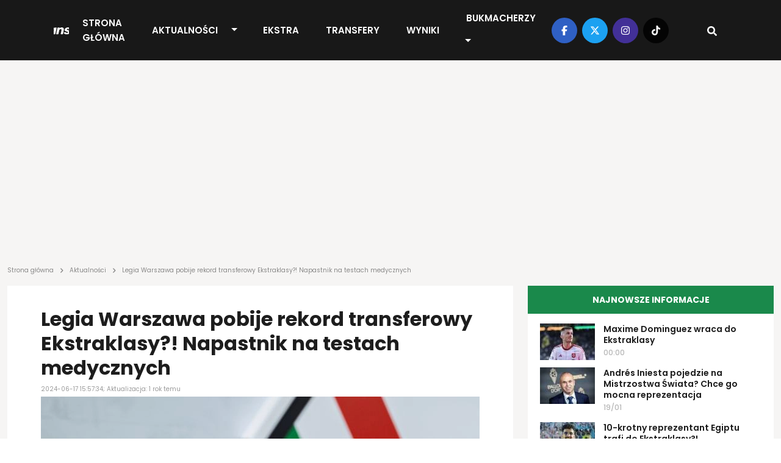

--- FILE ---
content_type: text/html; charset=UTF-8
request_url: https://transfery.info/aktualnosci/legia-warszawa-pobije-rekord-transferowy-ekstraklasy-napastnik-na-testach-medycznych/214709
body_size: 13050
content:
<!DOCTYPE html><html lang="pl"><head> <meta charset="utf-8" /> <meta name="viewport" content="width=device-width, initial-scale=1, minimum-scale=1, shrink-to-fit=no" /> <meta name="csrf-token" content="s4HjVbQRw2hrxHEBgWxZEZZVw4Lnyqrh2vIUzeY6" /> <meta name="theme-color" content="#FFFFFF"> <base href="/" /> <script type="application/ld+json">{"@context":"https:\/\/schema.org","@type":"NewsArticle","headline":"Legia Warszawa pobije rekord transferowy Ekstraklasy?! Napastnik na testach medycznych","datePublished":"2024-06-17T15:57:34+02:00","dateModified":"2024-06-19T09:30:08+02:00","description":"Legia Warszawa będzie miała nowego napastnika w postaci Jeana-Pierre'a Nsame'ego - informuje Tomasz Włodarczyk z Meczyki.pl. Czterokrotny reprezentant Kamerunu trafi do Polski z Como 1907 w ramach wypożyczenie z opcją wykupu.","mainEntityOfPage":{"@type":"WebPage","@id":"https:\/\/transfery.info\/aktualnosci\/legia-warszawa-pobije-rekord-transferowy-ekstraklasy-napastnik-na-testach-medycznych\/214709"},"author":{"@type":"Person","name":"Paweł Hanejko"},"image":[{"@type":"ImageObject","url":"https:\/\/transfery.info\/img\/photos\/91651\/1500xauto\/zielinski-legia.jpg","width":1500,"height":1000},{"@type":"ImageObject","url":"https:\/\/transfery.info\/img\/photos\/91651\/1200xauto\/zielinski-legia.jpg","width":1200,"height":800},{"@type":"ImageObject","url":"https:\/\/transfery.info\/img\/photos\/91651\/675x450\/zielinski-legia.jpg","width":675,"height":450},{"@type":"ImageObject","url":"https:\/\/transfery.info\/img\/photos\/91651\/600x410\/zielinski-legia.jpg","width":600,"height":410},{"@type":"ImageObject","url":"https:\/\/transfery.info\/img\/photos\/91651\/300x200\/zielinski-legia.jpg","width":300,"height":200},{"@type":"ImageObject","url":"https:\/\/transfery.info\/img\/photos\/91651\/170x113\/zielinski-legia.jpg","width":170,"height":113},{"@type":"ImageObject","url":"https:\/\/transfery.info\/img\/photos\/91651\/90x60\/zielinski-legia.jpg","width":90,"height":60}],"publisher":[{"@type":"Organization","name":"Transfery.info","logo":{"@type":"ImageObject","url":"https:\/\/transfery.info\/img\/logo\/logo.png"}},{"@type":"Person","name":"Paweł Hanejko"}]}</script> <meta property="article:publisher" content="Transfery.info"> <meta property="article:published_time" content="2024-06-17T15:57:34+02:00"> <meta property="article:modified_time" content="2024-06-19T09:30:08+02:00" /> <link rel="canonical" href="https://transfery.info/aktualnosci/legia-warszawa-pobije-rekord-transferowy-ekstraklasy-napastnik-na-testach-medycznych/214709"><title>Legia Warszawa pobije rekord transferowy Ekstraklasy?! Napastnik na testach medycznych | Transfery.info</title><meta name="description" content="Legia Warszawa będzie miała nowego napastnika w postaci Jeana-Pierre&#039;a Nsame&#039;ego - informuje Tomasz Włodarczyk z Meczyki.pl. Czterokrotny reprezentant Kamerunu trafi do Polski z Como 1907 w ramach wypożyczenie z opcją wykupu."><meta property="logo" content="https://transfery.info/img/logo/transfery-info.png" /><meta name="robots" content="max-image-preview:large"><meta property="og:title" content="Legia Warszawa pobije rekord transferowy Ekstraklasy?! Napastnik na testach medycznych | Transfery.info"><meta property="og:site_name" content="Transfery.info"><meta property="og:type" content="article"><meta property="og:description" content="Legia Warszawa będzie miała nowego napastnika w postaci Jeana-Pierre&#039;a Nsame&#039;ego - informuje Tomasz Włodarczyk z Meczyki.pl. Czterokrotny reprezentant Kamerunu trafi do Polski z Como 1907 w ramach wypożyczenie z opcją wykupu."> <meta property="og:url" content="https://transfery.info/aktualnosci/legia-warszawa-pobije-rekord-transferowy-ekstraklasy-napastnik-na-testach-medycznych/214709"><meta property="og:image" content="https://transfery.info/img/photos/91651/1500xauto/zielinski-legia.jpg"><meta property="og:locale" content="pl_PL"><meta property="og:image:type" content="jpg"><meta property="fb:pages" content="103572478836"><meta name="twitter:creator" content="@Transferyinfo"><meta name="twitter:card" content="photo" /><meta name="twitter:site" content="transfery.info"><meta name="twitter:title" content="Legia Warszawa pobije rekord transferowy Ekstraklasy?! Napastnik na testach medycznych | Transfery.info"><meta name="twitter:image" content="https://transfery.info/img/photos/91651/1500xauto/zielinski-legia.jpg"> <meta name="twitter:url" content="https://transfery.info/aktualnosci/legia-warszawa-pobije-rekord-transferowy-ekstraklasy-napastnik-na-testach-medycznych/214709"><link href="/img/icons/favicon.png" rel="icon" type="image/png"><link rel="alternate" type="application/atom+xml" title="Kanał RSS" href="/rss"> <link rel="preload" fetchpriority="high" href="img/photos/91651/675x450/zielinski-legia.webp" as="image" media="(max-width: 414px)"> <link rel="preload" fetchpriority="high" href="img/photos/91651/1500xauto/zielinski-legia.webp" as="image" media="(min-width: 414.1px)"> <style> .breadcrumbs { overflow-x: hidden; text-overflow: ellipsis; color: rgba(29, 29, 29, .5); min-height: 24px; max-height: 24px; } .breadcrumb { margin: -26px 0 16px; overflow-x: auto; white-space: nowrap; -webkit-overflow-scrolling: touch; } .breadcrumb a { text-decoration: none; color: rgba(29, 29, 29, .5) } .breadcrumb a:hover { text-decoration: underline } .breadcrumb span { text-align: left; font: 10px/12px Poppins; letter-spacing: 0; color: rgba(29, 29, 29, .5) } .breadcrumb span.sep { display: inline-block; margin: 0 4px; width: 10px; height: 10px } .breadcrumb span svg { fill: rgba(29, 29, 29, 0.5); height: 10px; width: 10px; } iframe { border: 0; max-width: 100% !important; margin: 0 auto; aspect-ratio: 16 / 9; } iframe[src*="youtube.com"], iframe[src*="twitter.com"], iframe[src*="instagram.com"] { width: 100% !important; } .single-post h1 { font-size: 32px; font-weight: 700; font-family: "Arial"; } @media (max-width: 991.99px) { .section.single-post h1 { padding: 0 16px; } } </style> <link rel='dns-prefetch' href='//fonts.googleapis.com' /> <link rel="preconnect" href="https://www.googletagmanager.com"> <link rel="preconnect" href="https://fonts.gstatic.com" crossorigin> <link rel="preload" as="style" href="https://fonts.googleapis.com/css2?family=Poppins:ital,wght@0,300;0,400;0,500;0,600;0,700;1,300;1,400;1,500;1,600;1,700&display=swap" /> <link rel="stylesheet" href="https://fonts.googleapis.com/css2?family=Poppins:ital,wght@0,300;0,400;0,500;0,600;0,700;1,300;1,400;1,500;1,600;1,700&display=swap" media="print" onload="this.media='all'" /> <noscript> <link rel="stylesheet" href="https://fonts.googleapis.com/css2?family=Poppins:ital,wght@0,300;0,400;0,500;0,600;0,700;1,300;1,400;1,500;1,600;1,700&display=swap" /> </noscript> <link rel="prefetch" href="/js/app.min.js?id=d2b6dba8f70901e7a15e8e5299a43fa3"> <link rel='preload' href='https://transfery.info/img/logo/logo.svg' as='image' type='image/svg+xml' /> <script defer src="/js/app.min.js?id=d2b6dba8f70901e7a15e8e5299a43fa3"></script> <link rel="stylesheet" href="/css/main.min.css?id=b90f3a4c592595ff1c9d7db01026a4c7"> <script async src="https://www.googletagmanager.com/gtag/js?id=UA-6859257-1"></script> <script> window.dataLayer = window.dataLayer || []; function gtag() { dataLayer.push(arguments); } gtag('js', new Date()); gtag('config', 'UA-6859257-1'); </script> <link rel="preconnect" href="https://get.optad360.io" /> <script rel="preload" src="//get.optad360.io/sf/0483ce9b-f4ed-4597-8292-1a2c7b2b26f9/plugin.min.js"></script> <script src="https://ua.realtimely.io/script.js" data-site="TRANSFERY" defer></script> <script type="text/javascript" src="//script.crazyegg.com/pages/scripts/0028/9356.js" async="async"></script></head><body class="home page-template"> <header class="header fixed-top"> <div class="container-fluid p-0"> <nav class="navbar navbar-expand-lg"> <a class="navbar-brand" href="https://transfery.info"> <img src="https://transfery.info/img/logo/logo.svg" alt="Logo" width="160" height="43"> </a> <form class="d-flex justify-content-center align-items-center"> <div class="search-wrapper nav-item d-flex justify-content-center text-center position-relative d-block d-lg-none"> <input name="q" id="search-input-mobile" aria-label="Szukaj" placeholder="Szukaj..." type="text" style="display:none;" /> <div class="search-button-mobile"> <svg width="16" height="16" class="search-icon-mobile" fill="currentColor" xmlns="http://www.w3.org/2000/svg" viewBox="0 0 512 512"><path d="M505 442.7L405.3 343c-4.5-4.5-10.6-7-17-7H372c27.6-35.3 44-79.7 44-128C416 93.1 322.9 0 208 0S0 93.1 0 208s93.1 208 208 208c48.3 0 92.7-16.4 128-44v16.3c0 6.4 2.5 12.5 7 17l99.7 99.7c9.4 9.4 24.6 9.4 33.9 0l28.3-28.3c9.4-9.4 9.4-24.6.1-34zM208 336c-70.7 0-128-57.2-128-128 0-70.7 57.2-128 128-128 70.7 0 128 57.2 128 128 0 70.7-57.2 128-128 128z"/></svg> <svg width="16" height="16" class="search-icon-close-mobile" fill="currentColor" xmlns="http://www.w3.org/2000/svg" viewBox="0 0 384 512"><!--! Font Awesome Free 6.7.1 by @fontawesome - https://fontawesome.com License - https://fontawesome.com/license/free (Icons: CC BY 4.0, Fonts: SIL OFL 1.1, Code: MIT License) Copyright 2024 Fonticons, Inc. --><path d="M342.6 150.6c12.5-12.5 12.5-32.8 0-45.3s-32.8-12.5-45.3 0L192 210.7 86.6 105.4c-12.5-12.5-32.8-12.5-45.3 0s-12.5 32.8 0 45.3L146.7 256 41.4 361.4c-12.5 12.5-12.5 32.8 0 45.3s32.8 12.5 45.3 0L192 301.3 297.4 406.6c12.5 12.5 32.8 12.5 45.3 0s12.5-32.8 0-45.3L237.3 256 342.6 150.6z"/></svg> </div> </div> <button class="navbar-toggler navbar-toggler-right collapsed" type="button" data-bs-toggle="collapse" data-bs-target="#navbarNav" aria-controls="navbarNav" aria-expanded="false" aria-label="Toggle navigation"> <span class="icon-bar top-bar"></span> <span class="icon-bar middle-bar"></span> <span class="icon-bar bottom-bar"></span> </button> </form> <div class="collapse navbar-collapse" id="navbarNav"> <ul class="navbar-nav mx-auto"> <li class="menu-item my-auto"> <a href="https://transfery.info">Strona główna</a> </li> <li class="menu-item menu-item--dropdown"> <a href="https://transfery.info/aktualnosci">Aktualności</a> <button type="button" class="btn btn-dropdown dropdown-toggle dropdown-toggle-split" data-bs-toggle="dropdown" aria-expanded="false"> <span class="visually-hidden">Toggle Dropdown</span> </button> <ul class="dropdown-menu dropdown-menu-dark"> <li><a class="dropdown-item" href="https://transfery.info/tag/polska">Polska</a></li> <li><a class="dropdown-item" href="/rozgrywki/niemcy/bundesliga/aktualnosci">Bundesliga</a></li> <li><a class="dropdown-item" href="/rozgrywki/hiszpania/la-liga/aktualnosci">LaLiga</a></li> <li><a class="dropdown-item" href="/rozgrywki/francja/ligue-1/aktualnosci">Ligue 1</a></li> <li><a class="dropdown-item" href="/rozgrywki/anglia/premier-league/aktualnosci">Premier League</a></li> <li><a class="dropdown-item" href="/rozgrywki/wlochy/serie-a/aktualnosci">Serie A</a></li> </ul> </li> <li class="menu-item my-auto"> <a href="https://transfery.info/ekstra">EKSTRA</a> </li> <li class="menu-item my-auto"> <a href="https://transfery.info/transfery">Transfery</a> </li> <li class="menu-item my-auto"> <a href="https://transfery.info/wyniki-na-zywo">Wyniki</a> </li> <li class="menu-item my-auto"> <a href="https://transfery.info/bukmacherzy">Bukmacherzy</a> <button type="button" class="btn btn-dropdown dropdown-toggle dropdown-toggle-split" data-bs-toggle="dropdown" aria-expanded="false"> <span class="visually-hidden">Toggle Dropdown</span> </button> <ul class="dropdown-menu dropdown-menu-dark"> <li><a class="dropdown-item" target="_self" href="/bukmacherzy/ranking-bukmacherow">Ranking bukmacherów</a> </li> <li><a class="dropdown-item" target="_self" href="/bukmacherzy/kody-promocyjne/superbet">Kod promocyjny Superbet</a> </li> <li><a class="dropdown-item" target="_self" href="https://transfery.info/bukmacherzy/kody-promocyjne/fortuna">Kod promocyjny Fortuna</a> </li> <li><a class="dropdown-item" target="_self" href="https://transfery.info/bukmacherzy/kody-promocyjne/lvbet">Kod promocyjny LV BET</a> </li> <li><a class="dropdown-item" target="_self" href="/bukmacherzy/kody-promocyjne/betclic">Kod promocyjny Betclic</a> </li> </ul> </li> </ul> </div> <div class="navbar-right d-none d-lg-flex justify-content-center align-items-center"> <div class="social-media d-flex justify-content-center align-items-center"> <a target="_blank" href="https://www.facebook.com/transfery.info"> <span class="facebook"> <svg width="16" height="16" fill="currentColor" xmlns="http://www.w3.org/2000/svg" viewBox="0 0 320 512"><!--! Font Awesome Free 6.7.1 by @fontawesome - https://fontawesome.com License - https://fontawesome.com/license/free (Icons: CC BY 4.0, Fonts: SIL OFL 1.1, Code: MIT License) Copyright 2024 Fonticons, Inc. --><path d="M80 299.3V512H196V299.3h86.5l18-97.8H196V166.9c0-51.7 20.3-71.5 72.7-71.5c16.3 0 29.4 .4 37 1.2V7.9C291.4 4 256.4 0 236.2 0C129.3 0 80 50.5 80 159.4v42.1H14v97.8H80z"/></svg> </span> </a> <a target="_blank" href="https://x.com/transferyinfo"> <span class="twitter"> <svg width="16" height="16" fill="currentColor" xmlns="http://www.w3.org/2000/svg" viewBox="0 0 512 512"><!--! Font Awesome Free 6.7.1 by @fontawesome - https://fontawesome.com License - https://fontawesome.com/license/free (Icons: CC BY 4.0, Fonts: SIL OFL 1.1, Code: MIT License) Copyright 2024 Fonticons, Inc. --><path d="M389.2 48h70.6L305.6 224.2 487 464H345L233.7 318.6 106.5 464H35.8L200.7 275.5 26.8 48H172.4L272.9 180.9 389.2 48zM364.4 421.8h39.1L151.1 88h-42L364.4 421.8z"/></svg> </span> </a> <a target="_blank" href="https://www.instagram.com/transfery.info/"> <span class="instagram"> <svg width="16" height="16" fill="currentColor" xmlns="http://www.w3.org/2000/svg" viewBox="0 0 448 512"><!--! Font Awesome Free 6.7.1 by @fontawesome - https://fontawesome.com License - https://fontawesome.com/license/free (Icons: CC BY 4.0, Fonts: SIL OFL 1.1, Code: MIT License) Copyright 2024 Fonticons, Inc. --><path d="M224.1 141c-63.6 0-114.9 51.3-114.9 114.9s51.3 114.9 114.9 114.9S339 319.5 339 255.9 287.7 141 224.1 141zm0 189.6c-41.1 0-74.7-33.5-74.7-74.7s33.5-74.7 74.7-74.7 74.7 33.5 74.7 74.7-33.6 74.7-74.7 74.7zm146.4-194.3c0 14.9-12 26.8-26.8 26.8-14.9 0-26.8-12-26.8-26.8s12-26.8 26.8-26.8 26.8 12 26.8 26.8zm76.1 27.2c-1.7-35.9-9.9-67.7-36.2-93.9-26.2-26.2-58-34.4-93.9-36.2-37-2.1-147.9-2.1-184.9 0-35.8 1.7-67.6 9.9-93.9 36.1s-34.4 58-36.2 93.9c-2.1 37-2.1 147.9 0 184.9 1.7 35.9 9.9 67.7 36.2 93.9s58 34.4 93.9 36.2c37 2.1 147.9 2.1 184.9 0 35.9-1.7 67.7-9.9 93.9-36.2 26.2-26.2 34.4-58 36.2-93.9 2.1-37 2.1-147.8 0-184.8zM398.8 388c-7.8 19.6-22.9 34.7-42.6 42.6-29.5 11.7-99.5 9-132.1 9s-102.7 2.6-132.1-9c-19.6-7.8-34.7-22.9-42.6-42.6-11.7-29.5-9-99.5-9-132.1s-2.6-102.7 9-132.1c7.8-19.6 22.9-34.7 42.6-42.6 29.5-11.7 99.5-9 132.1-9s102.7-2.6 132.1 9c19.6 7.8 34.7 22.9 42.6 42.6 11.7 29.5 9 99.5 9 132.1s2.7 102.7-9 132.1z"/></svg> </span> </a> <a target="_blank" href="https://www.tiktok.com/@transfery.info"> <span class="tiktok"> <svg width="16" height="16" fill="currentColor" xmlns="http://www.w3.org/2000/svg" viewBox="0 0 448 512"><!--! Font Awesome Free 6.7.1 by @fontawesome - https://fontawesome.com License - https://fontawesome.com/license/free (Icons: CC BY 4.0, Fonts: SIL OFL 1.1, Code: MIT License) Copyright 2024 Fonticons, Inc. --><path d="M448,209.91a210.06,210.06,0,0,1-122.77-39.25V349.38A162.55,162.55,0,1,1,185,188.31V278.2a74.62,74.62,0,1,0,52.23,71.18V0l88,0a121.18,121.18,0,0,0,1.86,22.17h0A122.18,122.18,0,0,0,381,102.39a121.43,121.43,0,0,0,67,20.14Z"/></svg> </span> </a> </div> <div class="search-wrapper nav-item d-flex justify-content-center text-center position-relative"> <input name="q" id="search-input" aria-label="Szukaj" placeholder="Szukaj..." type="text" style="display:none;" /> <div class="search-button"> <svg width="16" height="16" class="search-icon" fill="currentColor" xmlns="http://www.w3.org/2000/svg" viewBox="0 0 512 512"><path d="M505 442.7L405.3 343c-4.5-4.5-10.6-7-17-7H372c27.6-35.3 44-79.7 44-128C416 93.1 322.9 0 208 0S0 93.1 0 208s93.1 208 208 208c48.3 0 92.7-16.4 128-44v16.3c0 6.4 2.5 12.5 7 17l99.7 99.7c9.4 9.4 24.6 9.4 33.9 0l28.3-28.3c9.4-9.4 9.4-24.6.1-34zM208 336c-70.7 0-128-57.2-128-128 0-70.7 57.2-128 128-128 70.7 0 128 57.2 128 128 0 70.7-57.2 128-128 128z"/></svg> <svg width="16" height="16" class="search-icon-close" fill="currentColor" xmlns="http://www.w3.org/2000/svg" viewBox="0 0 384 512"><!--! Font Awesome Free 6.7.1 by @fontawesome - https://fontawesome.com License - https://fontawesome.com/license/free (Icons: CC BY 4.0, Fonts: SIL OFL 1.1, Code: MIT License) Copyright 2024 Fonticons, Inc. --><path d="M342.6 150.6c12.5-12.5 12.5-32.8 0-45.3s-32.8-12.5-45.3 0L192 210.7 86.6 105.4c-12.5-12.5-32.8-12.5-45.3 0s-12.5 32.8 0 45.3L146.7 256 41.4 361.4c-12.5 12.5-12.5 32.8 0 45.3s32.8 12.5 45.3 0L192 301.3 297.4 406.6c12.5 12.5 32.8 12.5 45.3 0s12.5-32.8 0-45.3L237.3 256 342.6 150.6z"/></svg> </div> </div> </div> </nav> </div></header> <main> <section class="wrapper-full"> <div class="container"> <div class="row"> <div class="col-lg-12"> <section class="advertisement py-5 mb-4"> </section> </div> </div> </div> </section> <section class="breadcrumb"> <div class="container"> <div class="row"> <div class="col-lg-12 breadcrumbs"> <a href="https://transfery.info"><span>Strona główna</span></a> <span class="sep"><svg width="16" height="16" fill="currentColor" xmlns="http://www.w3.org/2000/svg" viewBox="0 0 320 512"><!--! Font Awesome Free 6.7.1 by @fontawesome - https://fontawesome.com License - https://fontawesome.com/license/free (Icons: CC BY 4.0, Fonts: SIL OFL 1.1, Code: MIT License) Copyright 2024 Fonticons, Inc. --><path d="M278.6 233.4c12.5 12.5 12.5 32.8 0 45.3l-160 160c-12.5 12.5-32.8 12.5-45.3 0s-12.5-32.8 0-45.3L210.7 256 73.4 118.6c-12.5-12.5-12.5-32.8 0-45.3s32.8-12.5 45.3 0l160 160z"/></svg></span> <a href="https://transfery.info/aktualnosci"><span>Aktualności</span></a> <span class="sep"><svg width="16" height="16" fill="currentColor" xmlns="http://www.w3.org/2000/svg" viewBox="0 0 320 512"><!--! Font Awesome Free 6.7.1 by @fontawesome - https://fontawesome.com License - https://fontawesome.com/license/free (Icons: CC BY 4.0, Fonts: SIL OFL 1.1, Code: MIT License) Copyright 2024 Fonticons, Inc. --><path d="M278.6 233.4c12.5 12.5 12.5 32.8 0 45.3l-160 160c-12.5 12.5-32.8 12.5-45.3 0s-12.5-32.8 0-45.3L210.7 256 73.4 118.6c-12.5-12.5-12.5-32.8 0-45.3s32.8-12.5 45.3 0l160 160z"/></svg></span> <span>Legia Warszawa pobije rekord transferowy Ekstraklasy?! Napastnik na testach medycznych</span> </div> </div> </div></section> <section class="wrapper-with-sidebars mt-4"> <div class="container"> <div class="row"> <div class="col-lg-8 p-0 ps-lg-12 pe-lg-12"> <section class="section single-post mb-4"> <h1>Legia Warszawa pobije rekord transferowy Ekstraklasy?! Napastnik na testach medycznych</h1> <span class="date">2024-06-17 15:57:34; Aktualizacja: 1 rok temu</span> <div class="thumbnail"> <picture> <source media="(max-width: 414px)" srcset="img/photos/91651/675x450/zielinski-legia.webp" type="image/webp" width="675" height="450" /> <source media="(max-width: 414px)" srcset="img/photos/91651/675x450/zielinski-legia.jpg" type="image/jpeg" width="675" height="450" /> <source srcset="img/photos/91651/1500xauto/zielinski-legia.webp" type="image/webp" width="1500" /> <source srcset="img/photos/91651/1500xauto/zielinski-legia.jpg" type="image/jpeg" width="1500" /> <img decoding="async" class="thumbnail" fetchpriority=high alt="Legia Warszawa pobije rekord transferowy Ekstraklasy?! Napastnik na testach medycznych" src="img/photos/91651/1500xauto/zielinski-legia.jpg" width="1500" height="1000" decoding="async" /></picture> <span class="photo">Fot. Mikolaj Barbanell / Shutterstock.com</span> </div> <div class="details-top d-flex justify-content-between align-items-center"> <div class="d-flex justify-content-between align-items-center flex-column"> <span class="author d-inline-flex justify-content-center align-items-center"> <a href="/autorzy/pawel-hanejko"> <picture> <source srcset="img/users/2370/120x120/pawel-hanejko.webp" type="image/webp" width="40" height="40" /> <source srcset="img/users/2370/120x120/pawel-hanejko.jpg" type="image/jpeg" width="40" height="40" /> <img decoding="async" class="" loading="lazy" alt="Paweł Hanejko" src="img/users/2370/120x120/pawel-hanejko.jpg" width="40" height="40" /></picture> </a> <div class="d-flex flex-column"> <a href="/autorzy/pawel-hanejko"> Paweł Hanejko </a> <span class="source d-inline-block">Źródło: <b>Meczyki.pl</b></span> </div> </span> </div> <span class="share"> <a target="_blank" href="https://facebook.com/sharer/sharer.php?u=https://transfery.info/aktualnosci/legia-warszawa-pobije-rekord-transferowy-ekstraklasy-napastnik-na-testach-medycznych/214709" aria-label="Udostępnij na Facebooku"> <span class="facebook"> <svg width="16" height="16" fill="currentColor" xmlns="http://www.w3.org/2000/svg" viewBox="0 0 320 512"><!--! Font Awesome Free 6.7.1 by @fontawesome - https://fontawesome.com License - https://fontawesome.com/license/free (Icons: CC BY 4.0, Fonts: SIL OFL 1.1, Code: MIT License) Copyright 2024 Fonticons, Inc. --><path d="M80 299.3V512H196V299.3h86.5l18-97.8H196V166.9c0-51.7 20.3-71.5 72.7-71.5c16.3 0 29.4 .4 37 1.2V7.9C291.4 4 256.4 0 236.2 0C129.3 0 80 50.5 80 159.4v42.1H14v97.8H80z"/></svg> </span> </a> <a target="_blank" href="https://twitter.com/intent/tweet?text=Legia Warszawa pobije rekord transferowy Ekstraklasy?! Napastnik na testach medycznych&amp;url=https://transfery.info/aktualnosci/legia-warszawa-pobije-rekord-transferowy-ekstraklasy-napastnik-na-testach-medycznych/214709" aria-label="Udostępnij na Twitterze"> <span class="twitter"> <svg width="16" height="16" fill="currentColor" xmlns="http://www.w3.org/2000/svg" viewBox="0 0 512 512"><!--! Font Awesome Free 6.7.1 by @fontawesome - https://fontawesome.com License - https://fontawesome.com/license/free (Icons: CC BY 4.0, Fonts: SIL OFL 1.1, Code: MIT License) Copyright 2024 Fonticons, Inc. --><path d="M459.37 151.716c.325 4.548.325 9.097.325 13.645 0 138.72-105.583 298.558-298.558 298.558-59.452 0-114.68-17.219-161.137-47.106 8.447.974 16.568 1.299 25.34 1.299 49.055 0 94.213-16.568 130.274-44.832-46.132-.975-84.792-31.188-98.112-72.772 6.498.974 12.995 1.624 19.818 1.624 9.421 0 18.843-1.3 27.614-3.573-48.081-9.747-84.143-51.98-84.143-102.985v-1.299c13.969 7.797 30.214 12.67 47.431 13.319-28.264-18.843-46.781-51.005-46.781-87.391 0-19.492 5.197-37.36 14.294-52.954 51.655 63.675 129.3 105.258 216.365 109.807-1.624-7.797-2.599-15.918-2.599-24.04 0-57.828 46.782-104.934 104.934-104.934 30.213 0 57.502 12.67 76.67 33.137 23.715-4.548 46.456-13.32 66.599-25.34-7.798 24.366-24.366 44.833-46.132 57.827 21.117-2.273 41.584-8.122 60.426-16.243-14.292 20.791-32.161 39.308-52.628 54.253z"/></svg> </span> </a></span> </div> <div class="single-post__content mb-4"> <p class="lead"> <b>Legia Warszawa będzie miała nowego napastnika w postaci Jeana-Pierre&#039;a Nsame&#039;ego - informuje Tomasz Włodarczyk z Meczyki.pl. Czterokrotny reprezentant Kamerunu trafi do Polski z Como 1907 w ramach wypożyczenie z opcją wykupu.</b> </p> <section class="advertisement py-5 mb-4"> </section> <p>Legia Warszawa do tej pory pozyska&#322;a ju&#380; Claude Gon&ccedil;alvesa, Kacpra Chodyn&#281; oraz Luquinhasa. Od d&#322;u&#380;szego czasu najwi&#281;cej miejsca po&#347;wi&#281;cano jednak potencjalnemu &#347;rodkowemu napastnikowi, a na radarze by&#322;o wiele r&oacute;&#380;nych nazwisk. Okazuje si&#281; jednak, &#380;e &#380;adne z nich finalnie nie trafi na &#321;azienkowsk&#261;, poniewa&#380; zesp&oacute;&#322; Gon&ccedil;alo Feio zasili Jean-Pierre Nsame - donosi Tomasz W&#322;odarczyk z Meczyki.pl.</p><p>Kameru&#324;czyk trafi do Polski z Como 1907 w ramach wypo&#380;yczenia do 30 czerwca 2025 roku. W umowie znajdzie si&#281; opcja wykupu, opiewaj&#261;ca na dwa miliony euro. Je&#347;li te informacje oka&#380;&#261; si&#281; prawdziwe, to trzecia dru&#380;yna poprzedniego sezonu pobije rekord transferowy Ekstraklasy. Do tej pory najwi&#281;cej zap&#322;acono za Aliego Gholizadeha, kt&oacute;ry kosztowa&#322; 1,8 miliona euro. Najpierw jednak Kameru&#324;czyk musi udowodni&#263; nieprzeci&#281;tne umiej&#281;tno&#347;ci. Jean-Pierre Nsame jeszcze w poniedzia&#322;ek przejdzie testy medyczne, a po nich z&#322;o&#380;y parafk&#281; pod kontraktem.</p><p>31-latek pierwsze kroki stawia&#322; w Angers, sk&#261;d przeni&oacute;s&#322; si&#281; do Servette FC. To w&#322;a&#347;nie w Szwajcarii jego kariera nabra&#322;a rozp&#281;du, bo 900 tysi&#281;cy zap&#322;aci&#322;o za niego BSC Young Boys. Utytu&#322;owany klub w tym przypadku nie pope&#322;ni&#322; b&#322;&#281;du, bo w jego barwach atakuj&#261;cy si&#281;ga&#322; trzy razy po koron&#281; kr&oacute;la strzelc&oacute;w rozgrywek. Dodatkowo mo&#380;e pochwali&#263; si&#281; a&#380; sze&#347;cioma mistrzostwami kraju oraz dwoma Pucharami Szwajcarii.<section class="section section-popular-news mt-4 mb-4"> <link rel="stylesheet" href="/css/glider.min.css?id=17a3040f03ec8ae84cb0827a7b359509"> <script src="/js/glider.min.js?id=576c277c017b83d79e339fd28442cfee" defer type="text/javascript"></script> <div class="section-header"> <h3 class="section-title section-title--gray text-start">Popularne</h3> </div> <div class="section-content glider-contain"> <button id="popular-news__slider-prev" class="glider-prev disabled" aria-label="Previous" type="button" aria-disabled="false">Previous</button> <div id="popular-news__slider" class="popular-news__slider slick-slider-observer"> <div class="slider-item popular-news__item"> <a href="/aktualnosci/marc-gual-laczony-z-powrotem-do-ekstraklasy/263672"> <picture class="img-effect small"> <source srcset="img/photos/103737/170x113/marc-gual.webp" type="image/webp" width="170" height="113"></source> <source srcset="img/photos/103737/170x113/marc-gual.jpg" type="image/jpeg" width="170" height="113"></source> <img loading="lazy" decoding="async" class="thumbnail" alt="Marc Gual &#322;&#261;czony z powrotem do Ekstraklasy" src="img/photos/103737/170x113/marc-gual.jpg" onerror="this.parentElement.children[0].srcset = 'img/default/article-mini.jpg'" width="170" height="113"></picture> <h3>Marc Gual &#322;&#261;czony z powrotem do Ekstraklasy</h3> </a> </div> <div class="slider-item popular-news__item"> <a href="/aktualnosci/trzeci-hat-trick-w-ciagu-dwoch-miesiecy-syn-ireneusza-jelenia-pracuje-na-debiut-w-ekstraklasie/263780"> <picture class="img-effect small"> <source srcset="img/photos/105215/170x113/jakub-jelen.webp" type="image/webp" width="170" height="113"></source> <source srcset="img/photos/105215/170x113/jakub-jelen.jpg" type="image/jpeg" width="170" height="113"></source> <img loading="lazy" decoding="async" class="thumbnail" alt="Trzeci hat-trick w ci&#261;gu dw&oacute;ch miesi&#281;cy. Syn Ireneusza Jelenia pracuje na debiut w Ekstraklasie" src="img/photos/105215/170x113/jakub-jelen.jpg" onerror="this.parentElement.children[0].srcset = 'img/default/article-mini.jpg'" width="170" height="113"></picture> <h3>Trzeci hat-trick w ci&#261;gu dw&oacute;ch miesi&#281;cy. Syn Ireneusza Jelenia pracuje na debiut w Ekstraklasie</h3> </a> </div> <div class="slider-item popular-news__item"> <a href="/aktualnosci/przemyslaw-wisniewski-dal-zielone-swiatlo-hitowy-powrot-do-ekstraklasy-o-krok/263666"> <picture class="img-effect small"> <source srcset="img/photos/110662/170x113/przemyslaw-wisniewski.webp" type="image/webp" width="170" height="113"></source> <source srcset="img/photos/110662/170x113/przemyslaw-wisniewski.jpg" type="image/jpeg" width="170" height="113"></source> <img loading="lazy" decoding="async" class="thumbnail" alt="Przemys&#322;aw Wi&#347;niewski da&#322; zielone &#347;wiat&#322;o! Hitowy powr&oacute;t do Ekstraklasy o krok" src="img/photos/110662/170x113/przemyslaw-wisniewski.jpg" onerror="this.parentElement.children[0].srcset = 'img/default/article-mini.jpg'" width="170" height="113"></picture> <h3>Przemys&#322;aw Wi&#347;niewski da&#322; zielone &#347;wiat&#322;o! Hitowy powr&oacute;t do Ekstraklasy o krok</h3> </a> </div> <div class="slider-item popular-news__item"> <a href="/aktualnosci/xabi-alonso-z-ekspresowym-powrotem-to-bylaby-sensacja/263834"> <picture class="img-effect small"> <source srcset="img/photos/114619/170x113/xabi-alonso.webp" type="image/webp" width="170" height="113"></source> <source srcset="img/photos/114619/170x113/xabi-alonso.jpg" type="image/jpeg" width="170" height="113"></source> <img loading="lazy" decoding="async" class="thumbnail" alt="Xabi Alonso z ekspresowym powrotem?! To by&#322;aby sensacja" src="img/photos/114619/170x113/xabi-alonso.jpg" onerror="this.parentElement.children[0].srcset = 'img/default/article-mini.jpg'" width="170" height="113"></picture> <h3>Xabi Alonso z ekspresowym powrotem?! To by&#322;aby sensacja</h3> </a> </div> <div class="slider-item popular-news__item"> <a href="/aktualnosci/z-bundesligi-do-ekstraklasy/263478"> <picture class="img-effect small"> <source srcset="img/photos/114475/170x113/ben-bobzien.webp" type="image/webp" width="170" height="113"></source> <source srcset="img/photos/114475/170x113/ben-bobzien.jpg" type="image/jpeg" width="170" height="113"></source> <img loading="lazy" decoding="async" class="thumbnail" alt="Z Bundesligi do Ekstraklasy?!" src="img/photos/114475/170x113/ben-bobzien.jpg" onerror="this.parentElement.children[0].srcset = 'img/default/article-mini.jpg'" width="170" height="113"></picture> <h3>Z Bundesligi do Ekstraklasy?!</h3> </a> </div> <div class="slider-item popular-news__item"> <a href="/aktualnosci/to-on-moze-trafic-do-lecha-poznan/263706"> <picture class="img-effect small"> <source srcset="img/photos/114564/170x113/samuele-di-benedetto.webp" type="image/webp" width="170" height="113"></source> <source srcset="img/photos/114564/170x113/samuele-di-benedetto.jpg" type="image/jpeg" width="170" height="113"></source> <img loading="lazy" decoding="async" class="thumbnail" alt="To on mo&#380;e trafi&#263; do Lecha Pozna&#324;?!" src="img/photos/114564/170x113/samuele-di-benedetto.jpg" onerror="this.parentElement.children[0].srcset = 'img/default/article-mini.jpg'" width="170" height="113"></picture> <h3>To on mo&#380;e trafi&#263; do Lecha Pozna&#324;?!</h3> </a> </div> <div class="slider-item popular-news__item"> <a href="/aktualnosci/los-zadrwil-z-marka-papszuna-z-legia-warszawa-udal-sie-tam-gdzie-nie-chcial-z-rakowem-czestochowa/263685"> <picture class="img-effect small"> <source srcset="img/photos/114461/170x113/marek-papszun.webp" type="image/webp" width="170" height="113"></source> <source srcset="img/photos/114461/170x113/marek-papszun.jpg" type="image/jpeg" width="170" height="113"></source> <img loading="lazy" decoding="async" class="thumbnail" alt="Los zadrwi&#322; z Marka Papszuna. Z Legi&#261; Warszawa uda&#322; si&#281; tam, gdzie nie chcia&#322; z Rakowem Cz&#281;stochowa" src="img/photos/114461/170x113/marek-papszun.jpg" onerror="this.parentElement.children[0].srcset = 'img/default/article-mini.jpg'" width="170" height="113"></picture> <h3>Los zadrwi&#322; z Marka Papszuna. Z Legi&#261; Warszawa uda&#322; si&#281; tam, gdzie nie chcia&#322; z Rakowem Cz&#281;stochowa</h3> </a> </div> <div class="slider-item popular-news__item"> <a href="/aktualnosci/sebastian-kowalczyk-wraca-na-polskie-boiska-chcial-trafic-do-pogoni-szczecin-wzmocni-jej-rywala/263862"> <picture class="img-effect small"> <source srcset="img/photos/114636/170x113/sebastian-kowalczyk.webp" type="image/webp" width="170" height="113"></source> <source srcset="img/photos/114636/170x113/sebastian-kowalczyk.jpg" type="image/jpeg" width="170" height="113"></source> <img loading="lazy" decoding="async" class="thumbnail" alt="Sebastian Kowalczyk wraca na polskie boiska. Chcia&#322; trafi&#263; do Pogoni Szczecin, wzmocni jej rywala" src="img/photos/114636/170x113/sebastian-kowalczyk.jpg" onerror="this.parentElement.children[0].srcset = 'img/default/article-mini.jpg'" width="170" height="113"></picture> <h3>Sebastian Kowalczyk wraca na polskie boiska. Chcia&#322; trafi&#263; do Pogoni Szczecin, wzmocni jej rywala</h3> </a> </div> </div> <button id="popular-news__slider-next" class="glider-next disabled" aria-label="Next" type="button" style="" aria-disabled="false">Next</button> </div> <script type="text/javascript"> document.addEventListener('DOMContentLoaded', (event) => { let $glider = document.getElementById('popular-news__slider'); new Glider($glider, { slidesToShow: 2, slidesToScroll: 1, draggable: true, scrollLock: true, arrows: { prev: '#popular-news__slider-prev', next: '#popular-news__slider-next' }, responsive: [ { breakpoint: 992, settings: { slidesToShow: 4, slidesToScroll: 1, }, }, ], }); }); </script></section></p><p>Jean-Pierre Nsame ostatnio przebywa&#322; w Como, ale na P&oacute;&#322;wyspie Apeni&#324;skim nie zrobi&#322; furory, dlatego pojawi&#322;a si&#281; ogromna rynkowa okazja, z kt&oacute;rej korzysta przedstawiciel Ekstraklasy.</p><p>31-latek to rasowy snajper, bo w trakcie pobytu w BSC Young Boys strzeli&#322; 140 bramek. Do swojego dorobku dorzuci&#322; te&#380; 39 asyst, a to wszystko w ci&#261;gu 242 spotka&#324;.</p><p>W Warszawie b&#281;dzie mia&#322; okazj&#281; rywalizowa&#263; w eliminacjach do Ligi Konferencji. W nich Legia do samego ko&#324;ca mo&#380;e liczy&#263; na rozstawienie, czyli teoretycznie s&#322;abszych przeciwnik&oacute;w.<br></p><iframe width="700" height="400" src="https://www.youtube.com/embed/L-9rezF-dEI?si=Jiqk1qJkK-eBvjFu" title="YouTube video player" frameborder="0" allow="accelerometer; autoplay; clipboard-write; encrypted-media; gyroscope; picture-in-picture; web-share" referrerpolicy="strict-origin-when-cross-origin" allowfullscreen=""></iframe> </div> <div class="row"> <div class="col-lg-12 "> <div class="details-bottom pt-4"> <div class="tags"> <span class="d-lg-inline-block d-block me-4">Więcej na ten temat:</span> <a href="https://transfery.info/tag/polska" class="tags__item" >Polska</a> <a href="https://transfery.info/tag/wlochy" class="tags__item" >Włochy</a> <a href="/klub/polska/legia-warszawa" class="tags__item" >Legia Warszawa</a> <a href="/rozgrywki/polska/ekstraklasa" class="tags__item" >Ekstraklasa</a> <a href="/rozgrywki/wlochy/serie-b" class="tags__item" >Serie B</a> <a href="/klub/wlochy/como-1907" class="tags__item" >Como 1907</a> <a href="/pilkarz/jean-pierre-junior-nsame" class="tags__item" >Jean-Pierre Junior Nsame</a> <a href="https://transfery.info/tag/kamerun" class="tags__item" >Kamerun</a> <a href="/rozgrywki/wlochy/serie-a" class="tags__item" >Serie A</a> </div> </div> </div></div></section> <section class="section related-news mb-4"> <h3 class="section-title section-title--purple text-center">Powiązane aktualności</h3> <div class="section-content"> <div class="row"> <div class="col-lg-6 mb-lg-3 mb-2 d-flex"> <a class="d-flex" href="/aktualnosci/maxime-dominguez-wraca-do-ekstraklasy/263959" > <picture class="img-effect small"> <source srcset="img/photos/112394/170x113/maxime-dominguez.webp" type="image/webp" width="170" height="113" /> <source srcset="img/photos/112394/170x113/maxime-dominguez.jpg" type="image/jpeg" width="170" height="113" /> <img loading="lazy" decoding="async" class="thumbnail" alt="Maxime Dominguez wraca do Ekstraklasy" src="img/photos/112394/170x113/maxime-dominguez.jpg" onerror="this.parentElement.children[0].srcset = 'img/default/article-mini.jpg'" width="170" height="113" /></picture> <div class="right d-flex justify-content-center justify-content-lg-start align-items-start flex-column"> <div class="title">Maxime Dominguez wraca do Ekstraklasy</div> <span><span class="time"> 00:00 </span> </span> </div> </a> </div> <div class="col-lg-6 mb-lg-3 mb-2 d-flex"> <a class="d-flex" href="/aktualnosci/andres-iniesta-pojedzie-na-mistrzostwa-swiata-chce-go-mocna-reprezentacja/263958" > <picture class="img-effect small"> <source srcset="img/photos/112008/170x113/andres-iniesta.webp" type="image/webp" width="170" height="113" /> <source srcset="img/photos/112008/170x113/andres-iniesta.jpg" type="image/jpeg" width="170" height="113" /> <img loading="lazy" decoding="async" class="thumbnail" alt="Andrés Iniesta pojedzie na Mistrzostwa Świata? Chce go mocna reprezentacja" src="img/photos/112008/170x113/andres-iniesta.jpg" onerror="this.parentElement.children[0].srcset = 'img/default/article-mini.jpg'" width="170" height="113" /></picture> <div class="right d-flex justify-content-center justify-content-lg-start align-items-start flex-column"> <div class="title">Andrés Iniesta pojedzie na Mistrzostwa Świata? Chce go mocna reprezentacja</div> <span><span class="time"> 19/01/2026 | 23:58 </span> </span> </div> </a> </div> <div class="col-lg-6 mb-lg-3 mb-2 d-flex"> <a class="d-flex" href="/aktualnosci/10-krotny-reprezentant-egiptu-trafi-do-ekstraklasy/263957" > <picture class="img-effect small"> <source srcset="img/photos/114679/170x113/hossam-abdelmaguid.webp" type="image/webp" width="170" height="113" /> <source srcset="img/photos/114679/170x113/hossam-abdelmaguid.jpg" type="image/jpeg" width="170" height="113" /> <img loading="lazy" decoding="async" class="thumbnail" alt="10-krotny reprezentant Egiptu trafi do Ekstraklasy?!" src="img/photos/114679/170x113/hossam-abdelmaguid.jpg" onerror="this.parentElement.children[0].srcset = 'img/default/article-mini.jpg'" width="170" height="113" /></picture> <div class="right d-flex justify-content-center justify-content-lg-start align-items-start flex-column"> <div class="title">10-krotny reprezentant Egiptu trafi do Ekstraklasy?!</div> <span><span class="time"> 19/01/2026 | 23:48 </span> </span> </div> </a> </div> <div class="col-lg-6 mb-lg-3 mb-2 d-flex"> <a class="d-flex" href="/aktualnosci/do-polski-z-ziemi-wloskiej-polonia-bytom-kusi-19-latka/263956" > <picture class="img-effect small"> <source srcset="img/photos/101580/170x113/jan-labedzki.webp" type="image/webp" width="170" height="113" /> <source srcset="img/photos/101580/170x113/jan-labedzki.jpg" type="image/jpeg" width="170" height="113" /> <img loading="lazy" decoding="async" class="thumbnail" alt="Do Polski z ziemi włoskiej? Polonia Bytom kusi 19-latka" src="img/photos/101580/170x113/jan-labedzki.jpg" onerror="this.parentElement.children[0].srcset = 'img/default/article-mini.jpg'" width="170" height="113" /></picture> <div class="right d-flex justify-content-center justify-content-lg-start align-items-start flex-column"> <div class="title">Do Polski z ziemi włoskiej? Polonia Bytom kusi 19-latka</div> <span><span class="time"> 19/01/2026 | 23:39 </span> </span> </div> </a> </div> <div class="col-lg-6 mb-lg-3 mb-2 d-flex"> <a class="d-flex" href="/aktualnosci/rozchwytywany-julian-alvarez-za-rogiem-hit-transferowy/263955" > <picture class="img-effect small"> <source srcset="img/photos/111261/170x113/julian-alvarez.webp" type="image/webp" width="170" height="113" /> <source srcset="img/photos/111261/170x113/julian-alvarez.jpg" type="image/jpeg" width="170" height="113" /> <img loading="lazy" decoding="async" class="thumbnail" alt="Rozchwytywany Julián Alvarez. Za rogiem hit transferowy?!" src="img/photos/111261/170x113/julian-alvarez.jpg" onerror="this.parentElement.children[0].srcset = 'img/default/article-mini.jpg'" width="170" height="113" /></picture> <div class="right d-flex justify-content-center justify-content-lg-start align-items-start flex-column"> <div class="title">Rozchwytywany Julián Alvarez. Za rogiem hit transferowy?!</div> <span><span class="time"> 19/01/2026 | 23:30 </span> </span> </div> </a> </div> <div class="col-lg-6 mb-lg-3 mb-2 d-flex"> <a class="d-flex" href="/aktualnosci/oto-faworyci-do-gry-w-finale-ligi-konferencji-polski-klub-na-podium/263954" > <picture class="img-effect small"> <source srcset="img/photos/110308/170x113/rakow-czestochowa.webp" type="image/webp" width="170" height="113" /> <source srcset="img/photos/110308/170x113/rakow-czestochowa.jpg" type="image/jpeg" width="170" height="113" /> <img loading="lazy" decoding="async" class="thumbnail" alt="Oto faworyci do gry w finale Ligi Konferencji. Polski klub na podium!" src="img/photos/110308/170x113/rakow-czestochowa.jpg" onerror="this.parentElement.children[0].srcset = 'img/default/article-mini.jpg'" width="170" height="113" /></picture> <div class="right d-flex justify-content-center justify-content-lg-start align-items-start flex-column"> <div class="title">Oto faworyci do gry w finale Ligi Konferencji. Polski klub na podium!</div> <span><span class="time"> 19/01/2026 | 23:16 </span> </span> </div> </a> </div> <div class="col-lg-6 mb-lg-3 mb-2 d-flex"> <a class="d-flex" href="/aktualnosci/porozumienie-w-sprawie-transferu-marca-andre-ter-stegena/263953" > <picture class="img-effect small"> <source srcset="img/photos/108987/170x113/marc-andre-ter-stegen.webp" type="image/webp" width="170" height="113" /> <source srcset="img/photos/108987/170x113/marc-andre-ter-stegen.jpg" type="image/jpeg" width="170" height="113" /> <img loading="lazy" decoding="async" class="thumbnail" alt="Porozumienie w sprawie transferu Marca-André ter Stegena" src="img/photos/108987/170x113/marc-andre-ter-stegen.jpg" onerror="this.parentElement.children[0].srcset = 'img/default/article-mini.jpg'" width="170" height="113" /></picture> <div class="right d-flex justify-content-center justify-content-lg-start align-items-start flex-column"> <div class="title">Porozumienie w sprawie transferu Marca-André ter Stegena</div> <span><span class="time"> 19/01/2026 | 23:05 </span> </span> </div> </a> </div> <div class="col-lg-6 mb-lg-3 mb-2 d-flex"> <a class="d-flex" href="/aktualnosci/ruch-chorzow-z-oferta-za-pomocnika-egzotyczna-konkurencja/263952" > <picture class="img-effect small"> <source srcset="img/photos/114678/170x113/simon-amin.webp" type="image/webp" width="170" height="113" /> <source srcset="img/photos/114678/170x113/simon-amin.jpg" type="image/jpeg" width="170" height="113" /> <img loading="lazy" decoding="async" class="thumbnail" alt="Ruch Chorzów z ofertą za pomocnika! Egzotyczna konkurencja" src="img/photos/114678/170x113/simon-amin.jpg" onerror="this.parentElement.children[0].srcset = 'img/default/article-mini.jpg'" width="170" height="113" /></picture> <div class="right d-flex justify-content-center justify-content-lg-start align-items-start flex-column"> <div class="title">Ruch Chorzów z ofertą za pomocnika! Egzotyczna konkurencja</div> <span><span class="time"> 19/01/2026 | 22:57 </span> </span> </div> </a> </div> </div> </div></section> </div> <div class="col-lg-4 p-0 ps-lg-12 pe-lg-12"> <div class="sidebar latest-info-with-thumbnail mb-4"> <h3 class="section-title section-title--green sidebar-title text-center">NAJNOWSZE INFORMACJE</h3> <div class="section-content sidebar-content pb-4"> <ul class="list list-latest-info-with-thumbnail"> <li class="item"> <a class="d-flex" href="/aktualnosci/maxime-dominguez-wraca-do-ekstraklasy/263959" > <picture class="img-effect extra-small"> <source srcset="img/photos/112394/90x60/maxime-dominguez.webp" type="image/webp" /> <source srcset="img/photos/112394/90x60/maxime-dominguez.jpg" type="image/jpeg" /> <img loading="lazy" decoding="async" class="thumbnail" alt="Maxime Dominguez wraca do Ekstraklasy" src="img/photos/112394/90x60/maxime-dominguez.jpg" onerror="this.parentElement.children[0].srcset = 'img/default/article-mini.jpg'" /></picture> <div class="right"> <span class="title">Maxime Dominguez wraca do Ekstraklasy</span> <span class="time"> 00:00 </span> </div> </a> </li> <li class="item"> <a class="d-flex" href="/aktualnosci/andres-iniesta-pojedzie-na-mistrzostwa-swiata-chce-go-mocna-reprezentacja/263958" > <picture class="img-effect extra-small"> <source srcset="img/photos/112008/90x60/andres-iniesta.webp" type="image/webp" /> <source srcset="img/photos/112008/90x60/andres-iniesta.jpg" type="image/jpeg" /> <img loading="lazy" decoding="async" class="thumbnail" alt="Andrés Iniesta pojedzie na Mistrzostwa Świata? Chce go mocna reprezentacja" src="img/photos/112008/90x60/andres-iniesta.jpg" onerror="this.parentElement.children[0].srcset = 'img/default/article-mini.jpg'" /></picture> <div class="right"> <span class="title">Andrés Iniesta pojedzie na Mistrzostwa Świata? Chce go mocna reprezentacja</span> <span class="time"> 19/01 </span> </div> </a> </li> <li class="item"> <a class="d-flex" href="/aktualnosci/10-krotny-reprezentant-egiptu-trafi-do-ekstraklasy/263957" > <picture class="img-effect extra-small"> <source srcset="img/photos/114679/90x60/hossam-abdelmaguid.webp" type="image/webp" /> <source srcset="img/photos/114679/90x60/hossam-abdelmaguid.jpg" type="image/jpeg" /> <img loading="lazy" decoding="async" class="thumbnail" alt="10-krotny reprezentant Egiptu trafi do Ekstraklasy?!" src="img/photos/114679/90x60/hossam-abdelmaguid.jpg" onerror="this.parentElement.children[0].srcset = 'img/default/article-mini.jpg'" /></picture> <div class="right"> <span class="title">10-krotny reprezentant Egiptu trafi do Ekstraklasy?!</span> <span class="time"> 19/01 </span> </div> </a> </li> <li class="item"> <a class="d-flex" href="/aktualnosci/do-polski-z-ziemi-wloskiej-polonia-bytom-kusi-19-latka/263956" > <picture class="img-effect extra-small"> <source srcset="img/photos/101580/90x60/jan-labedzki.webp" type="image/webp" /> <source srcset="img/photos/101580/90x60/jan-labedzki.jpg" type="image/jpeg" /> <img loading="lazy" decoding="async" class="thumbnail" alt="Do Polski z ziemi włoskiej? Polonia Bytom kusi 19-latka" src="img/photos/101580/90x60/jan-labedzki.jpg" onerror="this.parentElement.children[0].srcset = 'img/default/article-mini.jpg'" /></picture> <div class="right"> <span class="title">Do Polski z ziemi włoskiej? Polonia Bytom kusi 19-latka</span> <span class="time"> 19/01 </span> </div> </a> </li> <li class="item"> <a class="d-flex" href="/aktualnosci/rozchwytywany-julian-alvarez-za-rogiem-hit-transferowy/263955" > <picture class="img-effect extra-small"> <source srcset="img/photos/111261/90x60/julian-alvarez.webp" type="image/webp" /> <source srcset="img/photos/111261/90x60/julian-alvarez.jpg" type="image/jpeg" /> <img loading="lazy" decoding="async" class="thumbnail" alt="Rozchwytywany Julián Alvarez. Za rogiem hit transferowy?!" src="img/photos/111261/90x60/julian-alvarez.jpg" onerror="this.parentElement.children[0].srcset = 'img/default/article-mini.jpg'" /></picture> <div class="right"> <span class="title">Rozchwytywany Julián Alvarez. Za rogiem hit transferowy?!</span> <span class="time"> 19/01 </span> </div> </a> </li> <li class="item"> <a class="d-flex" href="/aktualnosci/oto-faworyci-do-gry-w-finale-ligi-konferencji-polski-klub-na-podium/263954" > <picture class="img-effect extra-small"> <source srcset="img/photos/110308/90x60/rakow-czestochowa.webp" type="image/webp" /> <source srcset="img/photos/110308/90x60/rakow-czestochowa.jpg" type="image/jpeg" /> <img loading="lazy" decoding="async" class="thumbnail" alt="Oto faworyci do gry w finale Ligi Konferencji. Polski klub na podium!" src="img/photos/110308/90x60/rakow-czestochowa.jpg" onerror="this.parentElement.children[0].srcset = 'img/default/article-mini.jpg'" /></picture> <div class="right"> <span class="title">Oto faworyci do gry w finale Ligi Konferencji. Polski klub na podium!</span> <span class="time"> 19/01 </span> </div> </a> </li> <li class="item"> <a class="d-flex" href="/aktualnosci/porozumienie-w-sprawie-transferu-marca-andre-ter-stegena/263953" > <picture class="img-effect extra-small"> <source srcset="img/photos/108987/90x60/marc-andre-ter-stegen.webp" type="image/webp" /> <source srcset="img/photos/108987/90x60/marc-andre-ter-stegen.jpg" type="image/jpeg" /> <img loading="lazy" decoding="async" class="thumbnail" alt="Porozumienie w sprawie transferu Marca-André ter Stegena" src="img/photos/108987/90x60/marc-andre-ter-stegen.jpg" onerror="this.parentElement.children[0].srcset = 'img/default/article-mini.jpg'" /></picture> <div class="right"> <span class="title">Porozumienie w sprawie transferu Marca-André ter Stegena</span> <span class="time"> 19/01 </span> </div> </a> </li> <li class="item"> <a class="d-flex" href="/aktualnosci/ruch-chorzow-z-oferta-za-pomocnika-egzotyczna-konkurencja/263952" > <picture class="img-effect extra-small"> <source srcset="img/photos/114678/90x60/simon-amin.webp" type="image/webp" /> <source srcset="img/photos/114678/90x60/simon-amin.jpg" type="image/jpeg" /> <img loading="lazy" decoding="async" class="thumbnail" alt="Ruch Chorzów z ofertą za pomocnika! Egzotyczna konkurencja" src="img/photos/114678/90x60/simon-amin.jpg" onerror="this.parentElement.children[0].srcset = 'img/default/article-mini.jpg'" /></picture> <div class="right"> <span class="title">Ruch Chorzów z ofertą za pomocnika! Egzotyczna konkurencja</span> <span class="time"> 19/01 </span> </div> </a> </li> </ul> <div class="section-bottom text-center"> <a href="https://transfery.info/aktualnosci" class="btn-default 1 " > więcej newsów <svg width="16" height="16" fill="currentColor" xmlns="http://www.w3.org/2000/svg" viewBox="0 0 448 512"><!--! Font Awesome Free 6.7.1 by @fontawesome - https://fontawesome.com License - https://fontawesome.com/license/free (Icons: CC BY 4.0, Fonts: SIL OFL 1.1, Code: MIT License) Copyright 2024 Fonticons, Inc. --><path d="M438.6 278.6c12.5-12.5 12.5-32.8 0-45.3l-160-160c-12.5-12.5-32.8-12.5-45.3 0s-12.5 32.8 0 45.3L338.8 224 32 224c-17.7 0-32 14.3-32 32s14.3 32 32 32l306.7 0L233.4 393.4c-12.5 12.5-12.5 32.8 0 45.3s32.8 12.5 45.3 0l160-160z"/></svg></a> </div> </div></div> <div class="sidebar extra mb-4"> <h3 class="section-title sidebar-title section-title--purple text-center"> Ekstraklasa </h3> <div class="section-content sidebar-content pb-4"> <div class="row"> <div class="col-6 px-2"> <div class="wrapper"> <a href="/aktualnosci/maxime-dominguez-wraca-do-ekstraklasy/263959"> <picture class="img-effect small"> <source srcset="img/photos/112394/170x113/maxime-dominguez.webp" type="image/webp" width="170" height="113" /> <source srcset="img/photos/112394/170x113/maxime-dominguez.jpg" type="image/jpeg" width="170" height="113" /> <img loading="lazy" decoding="async" class="thumbnail" alt="Maxime Dominguez wraca do Ekstraklasy" src="img/photos/112394/170x113/maxime-dominguez.jpg" onerror="this.parentElement.children[0].srcset = 'img/default/article-mini.jpg'" width="170" height="113" /></picture> <h2>Maxime Dominguez wraca do Ekstraklasy</h2> <span class="date"> 00:00 </span> </a> </div> </div> <div class="col-6 px-2"> <div class="wrapper"> <a href="/aktualnosci/10-krotny-reprezentant-egiptu-trafi-do-ekstraklasy/263957"> <picture class="img-effect small"> <source srcset="img/photos/114679/170x113/hossam-abdelmaguid.webp" type="image/webp" width="170" height="113" /> <source srcset="img/photos/114679/170x113/hossam-abdelmaguid.jpg" type="image/jpeg" width="170" height="113" /> <img loading="lazy" decoding="async" class="thumbnail" alt="10-krotny reprezentant Egiptu trafi do Ekstraklasy?!" src="img/photos/114679/170x113/hossam-abdelmaguid.jpg" onerror="this.parentElement.children[0].srcset = 'img/default/article-mini.jpg'" width="170" height="113" /></picture> <h2>10-krotny reprezentant Egiptu trafi do Ekstraklasy?!</h2> <span class="date"> 19/01 </span> </a> </div> </div> <div class="col-6 px-2"> <div class="wrapper"> <a href="/aktualnosci/oto-faworyci-do-gry-w-finale-ligi-konferencji-polski-klub-na-podium/263954"> <picture class="img-effect small"> <source srcset="img/photos/110308/170x113/rakow-czestochowa.webp" type="image/webp" width="170" height="113" /> <source srcset="img/photos/110308/170x113/rakow-czestochowa.jpg" type="image/jpeg" width="170" height="113" /> <img loading="lazy" decoding="async" class="thumbnail" alt="Oto faworyci do gry w finale Ligi Konferencji. Polski klub na podium!" src="img/photos/110308/170x113/rakow-czestochowa.jpg" onerror="this.parentElement.children[0].srcset = 'img/default/article-mini.jpg'" width="170" height="113" /></picture> <h2>Oto faworyci do gry w finale Ligi Konferencji. Polski klub na podium!</h2> <span class="date"> 19/01 </span> </a> </div> </div> <div class="col-6 px-2"> <div class="wrapper"> <a href="/aktualnosci/marek-papszun-szuka-swoich-zolnierzy-trzech-juz-wskazal/263951"> <picture class="img-effect small"> <source srcset="img/photos/114445/170x113/marek-papszun.webp" type="image/webp" width="170" height="113" /> <source srcset="img/photos/114445/170x113/marek-papszun.jpg" type="image/jpeg" width="170" height="113" /> <img loading="lazy" decoding="async" class="thumbnail" alt="Marek Papszun szuka swoich żołnierzy. Trzech już wskazał" src="img/photos/114445/170x113/marek-papszun.jpg" onerror="this.parentElement.children[0].srcset = 'img/default/article-mini.jpg'" width="170" height="113" /></picture> <h2>Marek Papszun szuka swoich żołnierzy. Trzech już wskazał</h2> <span class="date"> 19/01 </span> </a> </div> </div> </div> <div class="section-bottom text-center mt-4"> <a href="/rozgrywki/polska/ekstraklasa/aktualnosci" class="btn-green-text">Pokaż więcej <svg width="16" height="16" fill="currentColor" xmlns="http://www.w3.org/2000/svg" viewBox="0 0 448 512"><!--! Font Awesome Free 6.7.1 by @fontawesome - https://fontawesome.com License - https://fontawesome.com/license/free (Icons: CC BY 4.0, Fonts: SIL OFL 1.1, Code: MIT License) Copyright 2024 Fonticons, Inc. --><path d="M438.6 278.6c12.5-12.5 12.5-32.8 0-45.3l-160-160c-12.5-12.5-32.8-12.5-45.3 0s-12.5 32.8 0 45.3L338.8 224 32 224c-17.7 0-32 14.3-32 32s14.3 32 32 32l306.7 0L233.4 393.4c-12.5 12.5-12.5 32.8 0 45.3s32.8 12.5 45.3 0l160-160z"/></svg></a> </div> </div></div> <div class="sidebar extra mb-4"> <h3 class="section-title sidebar-title section-title--purple text-center"> Prawo piłkarskie </h3> <div class="section-content sidebar-content pb-4"> <div class="row"> <div class="col-6 px-2"> <div class="wrapper"> <a href="/ekstra/artykuly/dlaczego-oskar-pietuszewski-podpisal-trzyletni-kontrakt-i-z-kim-podzieli-sie-jagiellonia-bialystok-czyli-prawne-aspekty-hitowego-transferu-nastolatka/263021"> <picture class="img-effect small"> <source srcset="img/photos/114292/170x113/oskar-pietuszewski.webp" type="image/webp" width="170" height="113" /> <source srcset="img/photos/114292/170x113/oskar-pietuszewski.jpg" type="image/jpeg" width="170" height="113" /> <img loading="lazy" decoding="async" class="thumbnail" alt="Dlaczego Oskar Pietuszewski podpisał trzyletni kontrakt i z kim podzieli się Jagiellonia Białystok, czyli prawne aspekty hitowego transferu nastolatka" src="img/photos/114292/170x113/oskar-pietuszewski.jpg" onerror="this.parentElement.children[0].srcset = 'img/default/article-mini.jpg'" width="170" height="113" /></picture> <h2>Dlaczego Oskar Pietuszewski podpisał trzyletni kontrakt i z kim podzieli się Jagiellonia Białystok, czyli prawne aspekty hitowego transferu nastolatka</h2> <span class="date"> 08/01 </span> </a> </div> </div> <div class="col-6 px-2"> <div class="wrapper"> <a href="/ekstra/artykuly/wspolczynnik-jaroslawa-czyli-prawne-aspekty-zarzadzania-plynnoscia-klubu-sportowego/261728"> <picture class="img-effect small"> <source srcset="img/photos/113843/170x113/jaroslaw-krolewski.webp" type="image/webp" width="170" height="113" /> <source srcset="img/photos/113843/170x113/jaroslaw-krolewski.jpg" type="image/jpeg" width="170" height="113" /> <img loading="lazy" decoding="async" class="thumbnail" alt="„Współczynnik Jarosława”, czyli prawne aspekty zarządzania płynnością klubu sportowego" src="img/photos/113843/170x113/jaroslaw-krolewski.jpg" onerror="this.parentElement.children[0].srcset = 'img/default/article-mini.jpg'" width="170" height="113" /></picture> <h2>„Współczynnik Jarosława”, czyli prawne aspekty zarządzania płynnością klubu sportowego</h2> <span class="date"> 22/12 </span> </a> </div> </div> <div class="col-6 px-2"> <div class="wrapper"> <a href="/ekstra/artykuly/medyczny-giki-czyli-o-awaryjnych-transferach-bramkarzy/256829"> <picture class="img-effect small"> <source srcset="img/photos/112099/170x113/rafal-gikiewicz.webp" type="image/webp" width="170" height="113" /> <source srcset="img/photos/112099/170x113/rafal-gikiewicz.jpg" type="image/jpeg" width="170" height="113" /> <img loading="lazy" decoding="async" class="thumbnail" alt="Medyczny Giki, czyli o awaryjnych transferach bramkarzy" src="img/photos/112099/170x113/rafal-gikiewicz.jpg" onerror="this.parentElement.children[0].srcset = 'img/default/article-mini.jpg'" width="170" height="113" /></picture> <h2>Medyczny Giki, czyli o awaryjnych transferach bramkarzy</h2> <span class="date"> 28/10 </span> </a> </div> </div> <div class="col-6 px-2"> <div class="wrapper"> <a href="/aktualnosci/nowe-przepisy-dotyczace-kontraktow-trenerskich-jan-urban-i-jerzy-brzeczek-korzystaja-z-nich-jako-pierwsi-selekcjonerzy/252334"> <picture class="img-effect small"> <source srcset="img/photos/110010/170x113/jan-urban.webp" type="image/webp" width="170" height="113" /> <source srcset="img/photos/110010/170x113/jan-urban.jpg" type="image/jpeg" width="170" height="113" /> <img loading="lazy" decoding="async" class="thumbnail" alt="Nowe przepisy dotyczące kontraktów trenerskich. Jan Urban i Jerzy Brzęczek korzystają z nich jako pierwsi selekcjonerzy" src="img/photos/110010/170x113/jan-urban.jpg" onerror="this.parentElement.children[0].srcset = 'img/default/article-mini.jpg'" width="170" height="113" /></picture> <h2>Nowe przepisy dotyczące kontraktów trenerskich. Jan Urban i Jerzy Brzęczek korzystają z nich jako pierwsi selekcjonerzy</h2> <span class="date"> 04/09 </span> </a> </div> </div> </div> <div class="section-bottom text-center mt-4"> <a href="https://transfery.info/tag/prawo-pilkarskie" class="btn-green-text">Pokaż więcej <svg width="16" height="16" fill="currentColor" xmlns="http://www.w3.org/2000/svg" viewBox="0 0 448 512"><!--! Font Awesome Free 6.7.1 by @fontawesome - https://fontawesome.com License - https://fontawesome.com/license/free (Icons: CC BY 4.0, Fonts: SIL OFL 1.1, Code: MIT License) Copyright 2024 Fonticons, Inc. --><path d="M438.6 278.6c12.5-12.5 12.5-32.8 0-45.3l-160-160c-12.5-12.5-32.8-12.5-45.3 0s-12.5 32.8 0 45.3L338.8 224 32 224c-17.7 0-32 14.3-32 32s14.3 32 32 32l306.7 0L233.4 393.4c-12.5 12.5-12.5 32.8 0 45.3s32.8 12.5 45.3 0l160-160z"/></svg></a> </div> </div></div> </div> </div> </div> </section> </main> <link rel="stylesheet" href="/css/footer.min.css?id=082490d787001e8d46e564505e48e1d6"><section class="sub-footer"> <div class="container"> <div class="row mb-lg-5 mb-3"> <div class="col-lg-6 mb-lg-0 mb-2"> <a class="footer-brand" href="#"> <img loading="lazy" src="https://transfery.info/img/logo/logo.svg" alt="Logo" width="300" height="65"> </a> </div> <div class="col-lg-6 hide-mobile d-flex justify-content-lg-end justify-content-start align-items-center"> <div class="social-media d-flex justify-content-center align-items-center"> <a target="_blank" href="https://www.facebook.com/transfery.info" aria-label="Facebook"> <span class="facebook"> <svg width="16" height="16" fill="currentColor" xmlns="http://www.w3.org/2000/svg" viewBox="0 0 320 512"><!--! Font Awesome Free 6.7.1 by @fontawesome - https://fontawesome.com License - https://fontawesome.com/license/free (Icons: CC BY 4.0, Fonts: SIL OFL 1.1, Code: MIT License) Copyright 2024 Fonticons, Inc. --><path d="M80 299.3V512H196V299.3h86.5l18-97.8H196V166.9c0-51.7 20.3-71.5 72.7-71.5c16.3 0 29.4 .4 37 1.2V7.9C291.4 4 256.4 0 236.2 0C129.3 0 80 50.5 80 159.4v42.1H14v97.8H80z"/></svg> </span> </a> <a target="_blank" href="https://x.com/transferyinfo" aria-label="Twitter"> <span class="twitter"> <svg width="16" height="16" fill="currentColor" xmlns="http://www.w3.org/2000/svg" viewBox="0 0 512 512"><!--! Font Awesome Free 6.7.1 by @fontawesome - https://fontawesome.com License - https://fontawesome.com/license/free (Icons: CC BY 4.0, Fonts: SIL OFL 1.1, Code: MIT License) Copyright 2024 Fonticons, Inc. --><path d="M389.2 48h70.6L305.6 224.2 487 464H345L233.7 318.6 106.5 464H35.8L200.7 275.5 26.8 48H172.4L272.9 180.9 389.2 48zM364.4 421.8h39.1L151.1 88h-42L364.4 421.8z"/></svg> </span> </a> <a target="_blank" href="https://www.instagram.com/transfery.info/" aria-label="Instagram"> <span class="instagram"> <svg width="16" height="16" fill="currentColor" xmlns="http://www.w3.org/2000/svg" viewBox="0 0 448 512"><!--! Font Awesome Free 6.7.1 by @fontawesome - https://fontawesome.com License - https://fontawesome.com/license/free (Icons: CC BY 4.0, Fonts: SIL OFL 1.1, Code: MIT License) Copyright 2024 Fonticons, Inc. --><path d="M224.1 141c-63.6 0-114.9 51.3-114.9 114.9s51.3 114.9 114.9 114.9S339 319.5 339 255.9 287.7 141 224.1 141zm0 189.6c-41.1 0-74.7-33.5-74.7-74.7s33.5-74.7 74.7-74.7 74.7 33.5 74.7 74.7-33.6 74.7-74.7 74.7zm146.4-194.3c0 14.9-12 26.8-26.8 26.8-14.9 0-26.8-12-26.8-26.8s12-26.8 26.8-26.8 26.8 12 26.8 26.8zm76.1 27.2c-1.7-35.9-9.9-67.7-36.2-93.9-26.2-26.2-58-34.4-93.9-36.2-37-2.1-147.9-2.1-184.9 0-35.8 1.7-67.6 9.9-93.9 36.1s-34.4 58-36.2 93.9c-2.1 37-2.1 147.9 0 184.9 1.7 35.9 9.9 67.7 36.2 93.9s58 34.4 93.9 36.2c37 2.1 147.9 2.1 184.9 0 35.9-1.7 67.7-9.9 93.9-36.2 26.2-26.2 34.4-58 36.2-93.9 2.1-37 2.1-147.8 0-184.8zM398.8 388c-7.8 19.6-22.9 34.7-42.6 42.6-29.5 11.7-99.5 9-132.1 9s-102.7 2.6-132.1-9c-19.6-7.8-34.7-22.9-42.6-42.6-11.7-29.5-9-99.5-9-132.1s-2.6-102.7 9-132.1c7.8-19.6 22.9-34.7 42.6-42.6 29.5-11.7 99.5-9 132.1-9s102.7-2.6 132.1 9c19.6 7.8 34.7 22.9 42.6 42.6 11.7 29.5 9 99.5 9 132.1s2.7 102.7-9 132.1z"/></svg> </span> </a> <a target="_blank" href="https://www.tiktok.com/@transfery.info" aria-label="TikTok"> <span class="tiktok"> <svg width="16" height="16" fill="currentColor" xmlns="http://www.w3.org/2000/svg" viewBox="0 0 448 512"><!--! Font Awesome Free 6.7.1 by @fontawesome - https://fontawesome.com License - https://fontawesome.com/license/free (Icons: CC BY 4.0, Fonts: SIL OFL 1.1, Code: MIT License) Copyright 2024 Fonticons, Inc. --><path d="M448,209.91a210.06,210.06,0,0,1-122.77-39.25V349.38A162.55,162.55,0,1,1,185,188.31V278.2a74.62,74.62,0,1,0,52.23,71.18V0l88,0a121.18,121.18,0,0,0,1.86,22.17h0A122.18,122.18,0,0,0,381,102.39a121.43,121.43,0,0,0,67,20.14Z"/></svg> </span> </a> </div> </div> </div> <div class="row"> <div class="col-6 col-lg-2 mb-4 mb-lg-0"> <ul class="list list-menu"> <li class="item"><a target=_self href="/">Strona główna</a></li> <li class="item"><a target=_self href="/aktualnosci">Aktualności</a></li> <li class="item"><a target=_self href="/transfery">Transfery</a></li> <li class="item"><a target=_self href="/ekstra">Ekstra</a></li> <li class="item"><a target=_self href="/reklama">Reklama</a></li> <li class="item"><a target=_self href="/redakcja">Redakcja</a></li> </ul> </div> <div class="col-6 col-lg-2 mb-3 mb-lg-0"> <ul class="list list-menu"> <li class="item"><a target=_self href="/kontakt">Kontakt z nami</a></li> <li class="item"><a target=_self href="/cookies">Cookies</a></li> <li class="item"><a target=_self href="/regulamin">Regulamin</a></li> <li class="item"><a target=_self href="o-nas">O nas</a></li> </ul> </div> <div class="col-12 show-mobile mb-5"> <div class="social-media d-flex justify-content-start align-items-center"> <a target="_blank" href="https://www.facebook.com/transfery.info" aria-label="Facebook"> <span class="facebook"> <svg width="16" height="16" fill="currentColor" xmlns="http://www.w3.org/2000/svg" viewBox="0 0 320 512"><!--! Font Awesome Free 6.7.1 by @fontawesome - https://fontawesome.com License - https://fontawesome.com/license/free (Icons: CC BY 4.0, Fonts: SIL OFL 1.1, Code: MIT License) Copyright 2024 Fonticons, Inc. --><path d="M80 299.3V512H196V299.3h86.5l18-97.8H196V166.9c0-51.7 20.3-71.5 72.7-71.5c16.3 0 29.4 .4 37 1.2V7.9C291.4 4 256.4 0 236.2 0C129.3 0 80 50.5 80 159.4v42.1H14v97.8H80z"/></svg> </span> </a> <a target="_blank" href="https://x.com/transferyinfo" aria-label="Twitter"> <span class="twitter"> <svg width="16" height="16" fill="currentColor" xmlns="http://www.w3.org/2000/svg" viewBox="0 0 512 512"><!--! Font Awesome Free 6.7.1 by @fontawesome - https://fontawesome.com License - https://fontawesome.com/license/free (Icons: CC BY 4.0, Fonts: SIL OFL 1.1, Code: MIT License) Copyright 2024 Fonticons, Inc. --><path d="M389.2 48h70.6L305.6 224.2 487 464H345L233.7 318.6 106.5 464H35.8L200.7 275.5 26.8 48H172.4L272.9 180.9 389.2 48zM364.4 421.8h39.1L151.1 88h-42L364.4 421.8z"/></svg> </span> </a> <a target="_blank" href="https://www.instagram.com/transfery.info/" aria-label="Instagram"> <span class="instagram"> <svg width="16" height="16" fill="currentColor" xmlns="http://www.w3.org/2000/svg" viewBox="0 0 448 512"><!--! Font Awesome Free 6.7.1 by @fontawesome - https://fontawesome.com License - https://fontawesome.com/license/free (Icons: CC BY 4.0, Fonts: SIL OFL 1.1, Code: MIT License) Copyright 2024 Fonticons, Inc. --><path d="M224.1 141c-63.6 0-114.9 51.3-114.9 114.9s51.3 114.9 114.9 114.9S339 319.5 339 255.9 287.7 141 224.1 141zm0 189.6c-41.1 0-74.7-33.5-74.7-74.7s33.5-74.7 74.7-74.7 74.7 33.5 74.7 74.7-33.6 74.7-74.7 74.7zm146.4-194.3c0 14.9-12 26.8-26.8 26.8-14.9 0-26.8-12-26.8-26.8s12-26.8 26.8-26.8 26.8 12 26.8 26.8zm76.1 27.2c-1.7-35.9-9.9-67.7-36.2-93.9-26.2-26.2-58-34.4-93.9-36.2-37-2.1-147.9-2.1-184.9 0-35.8 1.7-67.6 9.9-93.9 36.1s-34.4 58-36.2 93.9c-2.1 37-2.1 147.9 0 184.9 1.7 35.9 9.9 67.7 36.2 93.9s58 34.4 93.9 36.2c37 2.1 147.9 2.1 184.9 0 35.9-1.7 67.7-9.9 93.9-36.2 26.2-26.2 34.4-58 36.2-93.9 2.1-37 2.1-147.8 0-184.8zM398.8 388c-7.8 19.6-22.9 34.7-42.6 42.6-29.5 11.7-99.5 9-132.1 9s-102.7 2.6-132.1-9c-19.6-7.8-34.7-22.9-42.6-42.6-11.7-29.5-9-99.5-9-132.1s-2.6-102.7 9-132.1c7.8-19.6 22.9-34.7 42.6-42.6 29.5-11.7 99.5-9 132.1-9s102.7-2.6 132.1 9c19.6 7.8 34.7 22.9 42.6 42.6 11.7 29.5 9 99.5 9 132.1s2.7 102.7-9 132.1z"/></svg> </span> </a> <a target="_blank" href="https://www.tiktok.com/@transfery.info" aria-label="TikTok"> <span class="tiktok"> <svg width="16" height="16" fill="currentColor" xmlns="http://www.w3.org/2000/svg" viewBox="0 0 448 512"><!--! Font Awesome Free 6.7.1 by @fontawesome - https://fontawesome.com License - https://fontawesome.com/license/free (Icons: CC BY 4.0, Fonts: SIL OFL 1.1, Code: MIT License) Copyright 2024 Fonticons, Inc. --><path d="M448,209.91a210.06,210.06,0,0,1-122.77-39.25V349.38A162.55,162.55,0,1,1,185,188.31V278.2a74.62,74.62,0,1,0,52.23,71.18V0l88,0a121.18,121.18,0,0,0,1.86,22.17h0A122.18,122.18,0,0,0,381,102.39a121.43,121.43,0,0,0,67,20.14Z"/></svg> </span> </a> </div> </div> <div class="col-lg-8 row footer-popular-wrapper"> <div class="col-6 col-sm-3 mt-4 ps-0 mt-lg-0 mb-0 mb-lg-0 bg-mobile-black"> <h3 class="title">NAJPOPULARNIEJSZE LIGI</h3> <ul class="list list-clubs"> <li class="item"><a href="/rozgrywki/polska/ekstraklasa">1. Ekstraklasa</a></li> <li class="item"><a href="/rozgrywki/polska/i-liga">2. I liga</a></li> <li class="item"><a href="/rozgrywki/hiszpania/la-liga">3. LaLiga</a></li> <li class="item"><a href="/rozgrywki/anglia/premier-league">4. Premier League</a></li> <li class="item"><a href="/rozgrywki/wlochy/serie-a">5. Serie A</a></li> <li class="item"><a href="/rozgrywki/niemcy/bundesliga">6. Bundesliga</a></li> <li class="item"><a href="/rozgrywki/reprezentacje/mistrzostwa-swiata">7. Mistrzostwa Świata</a></li> <li class="item"><a href="/rozgrywki/europa/liga-mistrzow">8. Liga Mistrzów</a></li> <li class="item"><a href="/rozgrywki/reprezentacje/mistrzostwa-europy">9. Mistrzostwa Europy</a></li> <li class="item"><a href="/rozgrywki/francja/ligue-1">10. Ligue 1</a></li> </ul> </div> <div class="col-6 col-sm-3 mt-4 ps-0 mt-lg-0 mb-0 mb-lg-0 bg-mobile-black"> <h3 class="title">NAJPOPULARNIEJSZE KLUBY</h3> <ul class="list list-clubs"> <li class="item"><a href="/klub/polska/legia-warszawa">1. Legia Warszawa</a></li> <li class="item"><a href="/klub/hiszpania/fc-barcelona">2. FC Barcelona</a></li> <li class="item"><a href="/klub/polska/lech-poznan">3. Lech Poznań</a></li> <li class="item"><a href="/klub/hiszpania/real-madryt-cf">4. Real Madryt CF</a></li> <li class="item"><a href="/klub/francja/paris-saint-germain-fc">5. Paris Saint-Germain FC</a></li> <li class="item"><a href="/klub/polska/rakow-czestochowa">6. Raków Częstochowa</a></li> <li class="item"><a href="/klub/niemcy/bayern-monachium">7. Bayern Monachium</a></li> <li class="item"><a href="/klub/anglia/manchester-united-fc">8. Manchester United FC</a></li> <li class="item"><a href="/klub/anglia/chelsea-fc">9. Chelsea FC</a></li> <li class="item"><a href="/reprezentacja/polska">10. Polska</a></li> </ul> </div> <div class="col-6 col-sm-3 mt-4 ps-0 mt-lg-0 mb-0 mb-lg-0 bg-mobile-black"> <h3 class="title">NAJPOPULARNIEJSI PIŁKARZE</h3> <ul class="list list-footballers"> <li class="item"><a href="/pilkarz/robert-lewandowski">1. Robert Lewandowski</a></li> <li class="item"><a href="/pilkarz/kylian-mbappe-lottin">2. Kylian Mbappé Lottin</a></li> <li class="item"><a href="/pilkarz/lionel-andres-messi-cuccittini">3. Lionel Andrés Messi Cuccittini</a></li> <li class="item"><a href="/pilkarz/cristiano-ronaldo-dos-santos-aveiro">4. Cristiano Ronaldo dos Santos Aveiro</a></li> <li class="item"><a href="/pilkarz/lukas-podolski">5. Lukas Podolski</a></li> <li class="item"><a href="/pilkarz/erling-braut-haaland">6. Erling Braut Haaland</a></li> <li class="item"><a href="/pilkarz/neymar-da-silva-santos-junior">7. Neymar da Silva Santos Júnior</a></li> <li class="item"><a href="/pilkarz/wojciech-szczesny">8. Wojciech Szczęsny</a></li> <li class="item"><a href="/pilkarz/arkadiusz-milik">9. Arkadiusz Milik</a></li> <li class="item"><a href="/pilkarz/harry-edward-kane">10. Harry Edward Kane</a></li> </ul> </div> <div class="col-6 col-sm-3 mt-4 ps-0 mt-lg-0 mb-0 mb-lg-0 bg-mobile-black"> <h3 class="title">KODY PROMOCYJNE</h3> <ul class="list list-footballers"> <li class="item"><a href="/bukmacherzy/kody-promocyjne/betclic">Kod promocyjny Betclic</a> </li> <li class="item"><a href="/bukmacherzy/kody-promocyjne/betters">Kod promocyjny Betters</a> </li> <li class="item"><a href="/bukmacherzy/kody-promocyjne/go+bet">Kod promocyjny GO+bet</a> </li> <li class="item"><a href="/bukmacherzy/kody-promocyjne/forbet">forBET kod promocyjny</a> </li> <li class="item"><a href="/bukmacherzy/kody-promocyjne/etoto">Kod promocyjny ETOTO</a> </li> <li class="item"><a href="/bukmacherzy/kody-promocyjne/fortuna">Kod promocyjny Fortuna</a> </li> <li class="item"><a href="/bukmacherzy/kody-promocyjne/lvbet">Kod promocyjny LV BET</a> </li> <li class="item"><a href="/bukmacherzy/kody-promocyjne/superbet">Kod promocyjny Superbet</a> </li> <li class="item"><a href="/bukmacherzy/kody-promocyjne/fuksiarz">Fuksiarz kod promocyjny</a> </li> <li class="item"><a href="/bukmacherzy/kody-promocyjne/sts">Kod promocyjny STS</a> </li> </ul> </div> </div> </div> </div></section><footer class="footer"> <div class="container"> <div class="row"> <div class="col-lg-12 d-lg-flex justify-content-center align-items-center "> <span class="d-block d-lg-inline-block text-center me-lg-1 me-0 mb-lg-0 mb-1">© Transfery.info 2004-2026</span> <span class="d-block d-lg-inline-block text-center"><small>Wszelkie Prawa Zastrzeżone</small></span> </div> </div> </div></footer> <script type="text/javascript"> const searchInput = document.getElementById('search-input'); const searchIcon = document.getElementsByClassName('search-icon')[0]; const searchCloseIcon = document.getElementsByClassName('search-icon-close')[0]; document.getElementsByClassName('search-button')[0].addEventListener('click', () => { searchIcon.classList.toggle('d-none'); searchCloseIcon.classList.toggle('d-inline-block'); searchInput.classList.toggle('d-block'); }); const searchRoute = `/search`; searchInput.addEventListener('keypress', e => { if (e.which == 13) { window.location.href = `${searchRoute}?q=${searchInput.value}`; } }); const searchInputMobile = document.getElementById('search-input-mobile'); const searchIconMobile = document.getElementsByClassName('search-icon-mobile')[0]; const searchIconCloseMobile = document.getElementsByClassName('search-icon-close-mobile')[0]; document.getElementsByClassName('search-button-mobile')[0].addEventListener('click', () => { searchIconMobile.classList.toggle('d-none'); searchIconCloseMobile.classList.toggle('d-inline-block'); searchInputMobile.classList.toggle('d-block'); }); searchInputMobile.addEventListener('keypress', e => { if (e.which == 13) { e.preventDefault(); window.location.href = `${searchRoute}?q=${searchInputMobile.value}`; } }); </script> <script defer src="https://s-eu-1.pushpushgo.com/js/60585a2b1804eace89a7c65f.js"></script><script defer src="https://static.cloudflareinsights.com/beacon.min.js/vcd15cbe7772f49c399c6a5babf22c1241717689176015" integrity="sha512-ZpsOmlRQV6y907TI0dKBHq9Md29nnaEIPlkf84rnaERnq6zvWvPUqr2ft8M1aS28oN72PdrCzSjY4U6VaAw1EQ==" data-cf-beacon='{"version":"2024.11.0","token":"e4d4829c40204966a0dd0bea0048c02c","server_timing":{"name":{"cfCacheStatus":true,"cfEdge":true,"cfExtPri":true,"cfL4":true,"cfOrigin":true,"cfSpeedBrain":true},"location_startswith":null}}' crossorigin="anonymous"></script>
</body></html>

--- FILE ---
content_type: text/html; charset=utf-8
request_url: https://www.google.com/recaptcha/api2/aframe
body_size: 268
content:
<!DOCTYPE HTML><html><head><meta http-equiv="content-type" content="text/html; charset=UTF-8"></head><body><script nonce="24xJ-v0mkxMqc9_R3OFxvw">/** Anti-fraud and anti-abuse applications only. See google.com/recaptcha */ try{var clients={'sodar':'https://pagead2.googlesyndication.com/pagead/sodar?'};window.addEventListener("message",function(a){try{if(a.source===window.parent){var b=JSON.parse(a.data);var c=clients[b['id']];if(c){var d=document.createElement('img');d.src=c+b['params']+'&rc='+(localStorage.getItem("rc::a")?sessionStorage.getItem("rc::b"):"");window.document.body.appendChild(d);sessionStorage.setItem("rc::e",parseInt(sessionStorage.getItem("rc::e")||0)+1);localStorage.setItem("rc::h",'1768879620263');}}}catch(b){}});window.parent.postMessage("_grecaptcha_ready", "*");}catch(b){}</script></body></html>

--- FILE ---
content_type: application/javascript; charset=utf-8
request_url: https://fundingchoicesmessages.google.com/f/AGSKWxVH2kAFJ_SIs4_q04s31r3IGDAhOeOhk8kfdgKDasBUx8zBwwgO6Q5SRy3wm8lieJ27XX9sPMKrM0Fw88T0ttg32l8UywPaC7nctbsMIncin69aBm_4vqPQDfvPLUUqa4cKBsA=?fccs=W251bGwsbnVsbCxudWxsLG51bGwsbnVsbCxudWxsLFsxNzY4ODc5NjE3LDIzMTAwMDAwMF0sbnVsbCxudWxsLG51bGwsW251bGwsWzddXSwiaHR0cHM6Ly90cmFuc2ZlcnkuaW5mby9ha3R1YWxub3NjaS9sZWdpYS13YXJzemF3YS1wb2JpamUtcmVrb3JkLXRyYW5zZmVyb3d5LWVrc3RyYWtsYXN5LW5hcGFzdG5pay1uYS10ZXN0YWNoLW1lZHljem55Y2gvMjE0NzA5IixudWxsLFtbOCwiTTlsa3pVYVpEc2ciXSxbOSwiZW4tVVMiXSxbMTksIjIiXSxbMTcsIlswXSJdLFsyNCwiIl0sWzI5LCJmYWxzZSJdXV0
body_size: -225
content:
if (typeof __googlefc.fcKernelManager.run === 'function') {"use strict";this.default_ContributorServingResponseClientJs=this.default_ContributorServingResponseClientJs||{};(function(_){var window=this;
try{
var OH=function(a){this.A=_.t(a)};_.u(OH,_.J);var PH=_.Zc(OH);var QH=function(a,b,c){this.B=a;this.params=b;this.j=c;this.l=_.F(this.params,4);this.o=new _.bh(this.B.document,_.O(this.params,3),new _.Og(_.Ok(this.j)))};QH.prototype.run=function(){if(_.P(this.params,10)){var a=this.o;var b=_.ch(a);b=_.Jd(b,4);_.gh(a,b)}a=_.Pk(this.j)?_.Xd(_.Pk(this.j)):new _.Zd;_.$d(a,9);_.F(a,4)!==1&&_.H(a,4,this.l===2||this.l===3?1:2);_.Dg(this.params,5)&&(b=_.O(this.params,5),_.fg(a,6,b));return a};var RH=function(){};RH.prototype.run=function(a,b){var c,d;return _.v(function(e){c=PH(b);d=(new QH(a,c,_.A(c,_.Nk,2))).run();return e.return({ia:_.L(d)})})};_.Rk(8,new RH);
}catch(e){_._DumpException(e)}
}).call(this,this.default_ContributorServingResponseClientJs);
// Google Inc.

//# sourceURL=/_/mss/boq-content-ads-contributor/_/js/k=boq-content-ads-contributor.ContributorServingResponseClientJs.en_US.M9lkzUaZDsg.es5.O/d=1/exm=kernel_loader,loader_js_executable/ed=1/rs=AJlcJMzanTQvnnVdXXtZinnKRQ21NfsPog/m=web_iab_tcf_v2_signal_executable
__googlefc.fcKernelManager.run('\x5b\x5b\x5b8,\x22\x5bnull,\x5b\x5bnull,null,null,\\\x22https:\/\/fundingchoicesmessages.google.com\/f\/AGSKWxVIR4OUq81Ff7u9bvnNbDOrPwYodmlXxk2kSb3TJUlP1bd8IZadN-M65_R2RR27ie1SDbkBlJOVEIpiAAmzBaM2Hf3Ql2O41-SVEt2i19w3PPx0pvoLX6fZQqYnKl2f4ohyxd8\\\\u003d\\\x22\x5d,null,null,\x5bnull,null,null,\\\x22https:\/\/fundingchoicesmessages.google.com\/el\/AGSKWxUYzEcroj_grd-5lqe-CU0Bidkmc9ebCSxi2ljZ7Ieg22xWD3jWOOof76bNpJ46UTAfFScQMwZ1HRmzMODa1WyTIK3yr0AcMZIbXjFLESds8MjooamekSsIijdlp90F5ci5Oss\\\\u003d\\\x22\x5d,null,\x5bnull,\x5b7\x5d\x5d\x5d,\\\x22transfery.info\\\x22,1,\\\x22pl\\\x22,null,null,null,null,1\x5d\x22\x5d\x5d,\x5bnull,null,null,\x22https:\/\/fundingchoicesmessages.google.com\/f\/AGSKWxV7uMmRdIJUUYZu_rd7OcKl0rsXhTclPazBwUDrhT0VBnBHt1cOWo36hWixgJgkH1eeMdGT_bdlGCz6CbXckrjLYSkQZPG5pWmvg-IDiY38Dunv0yDAX5J-x7lI8oUBmJ4OOk8\\u003d\x22\x5d\x5d');}

--- FILE ---
content_type: application/javascript; charset=utf-8
request_url: https://fundingchoicesmessages.google.com/f/AGSKWxWaXCamYG2mR4ComKMl1z0Ux3Wwla4ujF0CiXcQ2d-KcURaclZBYOsnrEdUN3SthVTZfP4QqVkNzJmOUvkeTelG2Tm_j1U-wAHYTLyYGfJuUxBMynfNQAI6jY8z6NkfQ9Z3f9zz1SKzgP4PRc9K210ditA3x4fQKNNhJz9lyjq0w_KmH_MdG1JP6A==/_/ads-restrictions./bannerrotate._ad_footer..at/ads//adbytes.
body_size: -1293
content:
window['bf8fff07-673b-4209-8f29-f4636d7ff5fb'] = true;